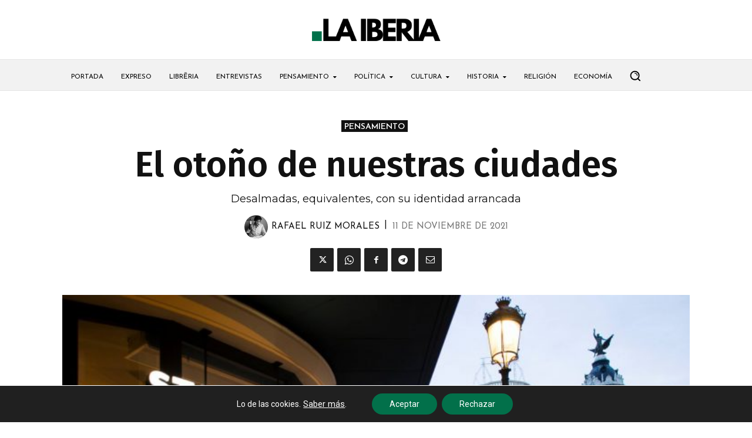

--- FILE ---
content_type: text/html; charset=UTF-8
request_url: https://www.laiberia.es/wp-admin/admin-ajax.php?td_theme_name=Newspaper&v=12.7.3
body_size: -136
content:
{"5891":306}